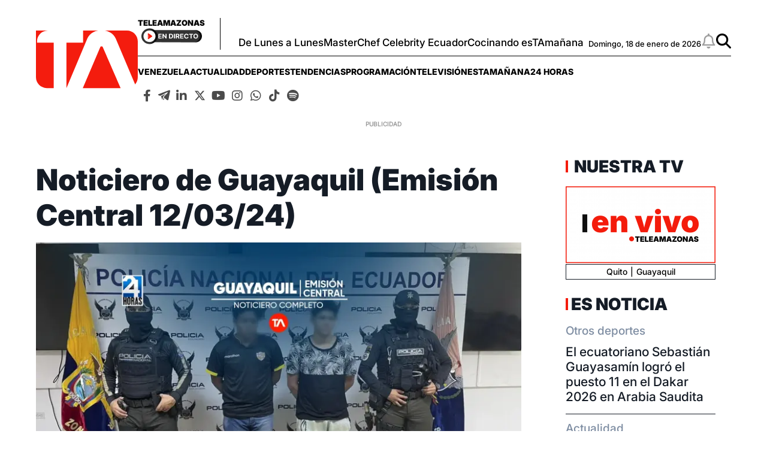

--- FILE ---
content_type: text/html; charset=utf-8
request_url: https://www.google.com/recaptcha/api2/aframe
body_size: 183
content:
<!DOCTYPE HTML><html><head><meta http-equiv="content-type" content="text/html; charset=UTF-8"></head><body><script nonce="MxdTcmhb-kjBtBLSGa4q-w">/** Anti-fraud and anti-abuse applications only. See google.com/recaptcha */ try{var clients={'sodar':'https://pagead2.googlesyndication.com/pagead/sodar?'};window.addEventListener("message",function(a){try{if(a.source===window.parent){var b=JSON.parse(a.data);var c=clients[b['id']];if(c){var d=document.createElement('img');d.src=c+b['params']+'&rc='+(localStorage.getItem("rc::a")?sessionStorage.getItem("rc::b"):"");window.document.body.appendChild(d);sessionStorage.setItem("rc::e",parseInt(sessionStorage.getItem("rc::e")||0)+1);localStorage.setItem("rc::h",'1768789549865');}}}catch(b){}});window.parent.postMessage("_grecaptcha_ready", "*");}catch(b){}</script></body></html>

--- FILE ---
content_type: application/javascript; charset=utf-8
request_url: https://fundingchoicesmessages.google.com/f/AGSKWxXpBmD3NxMdEkPAJpB1hRNp89WmcUe8yN0Ab1mY5Vs0s8DoCCNYdnhQaXOyOoTvFXNO4VzTnAEgA6_owuyaT-aeLc4EeEcTlZPLIKn4d0L9asm788wVvISn5TqafxCjm-hWsbsnB4ts9vvJbm51U4v2SbQdxLqTUCl17rRYnngbFlv-ZYFeIK1gYiPz/_/embed/ads./headvert./ads-01./ads_loader./ad_label_
body_size: -1291
content:
window['ed283262-60e8-45c7-bbf8-ccf5f550c310'] = true;